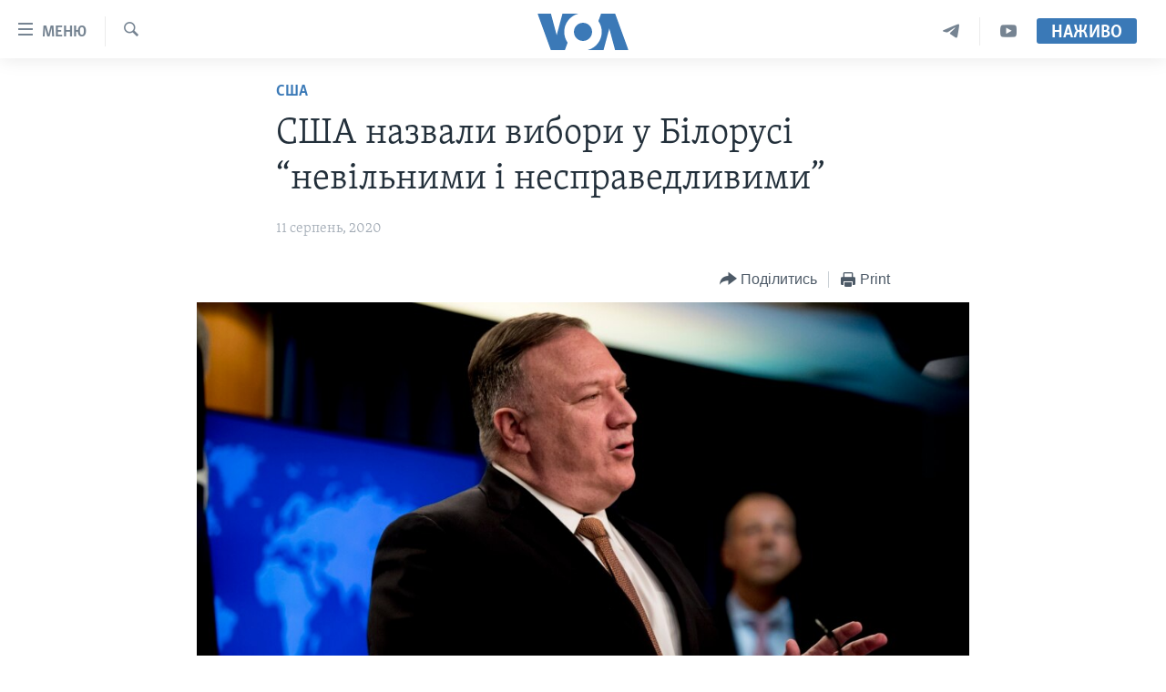

--- FILE ---
content_type: text/html; charset=utf-8
request_url: https://www.holosameryky.com/a/sha-nazvaly-vybory-u-bilorusi-nechesnymy/5538110.html
body_size: 15329
content:

<!DOCTYPE html>
<html lang="uk" dir="ltr" class="no-js">
<head>
<link href="/Content/responsive/VOA/uk-UA/VOA-uk-UA.css?&amp;av=0.0.0.0&amp;cb=309" rel="stylesheet"/>
<script src="https://tags.holosameryky.com/voa-pangea/prod/utag.sync.js"></script> <script type='text/javascript' src='https://www.youtube.com/iframe_api' async></script>
<script type="text/javascript">
//a general 'js' detection, must be on top level in <head>, due to CSS performance
document.documentElement.className = "js";
var cacheBuster = "309";
var appBaseUrl = "/";
var imgEnhancerBreakpoints = [0, 144, 256, 408, 650, 1023, 1597];
var isLoggingEnabled = false;
var isPreviewPage = false;
var isLivePreviewPage = false;
if (!isPreviewPage) {
window.RFE = window.RFE || {};
window.RFE.cacheEnabledByParam = window.location.href.indexOf('nocache=1') === -1;
const url = new URL(window.location.href);
const params = new URLSearchParams(url.search);
// Remove the 'nocache' parameter
params.delete('nocache');
// Update the URL without the 'nocache' parameter
url.search = params.toString();
window.history.replaceState(null, '', url.toString());
} else {
window.addEventListener('load', function() {
const links = window.document.links;
for (let i = 0; i < links.length; i++) {
links[i].href = '#';
links[i].target = '_self';
}
})
}
// Iframe & Embed detection
var embedProperties = {};
try {
// Reliable way to check if we are in an iframe.
var isIframe = window.self !== window.top;
embedProperties.is_iframe = isIframe;
if (!isIframe) {
embedProperties.embed_context = "main";
} else {
// We are in an iframe. Let's try to access the parent.
// This access will only fail with strict cross-origin (without document.domain).
var parentLocation = window.top.location;
// The access succeeded. Now we explicitly compare the hostname.
if (window.location.hostname === parentLocation.hostname) {
embedProperties.embed_context = "embed_self";
} else {
// Hostname is different (e.g. different subdomain with document.domain)
embedProperties.embed_context = "embed_cross";
}
// Since the access works, we can safely get the details.
embedProperties.url_parent = parentLocation.href;
embedProperties.title_parent = window.top.document.title;
}
} catch (err) {
// We are in an iframe, and an error occurred, probably due to cross-origin restrictions.
embedProperties.is_iframe = true;
embedProperties.embed_context = "embed_cross";
// We cannot access the properties of window.top.
// `document.referrer` can sometimes provide the URL of the parent page.
// It is not 100% reliable, but it is the best we can do in this situation.
embedProperties.url_parent = document.referrer || null;
embedProperties.title_parent = null; // We can't get to the title in a cross-origin scenario.
}
var pwaEnabled = false;
var swCacheDisabled;
</script>
<meta charset="utf-8" />
<title>США назвали вибори у Білорусі “невільними і несправедливими”&#160;</title>
<meta name="description" content="Стурбованість президентськими виборами у Білорусі висловили Адміністрація президента США, Державний Департамент США та голова Комітету Сенату з міжнародних відносин.&#160;
Білий Дім&#160;
&quot;Ми спостерігаємо за ситуацією і глибоко стурбовані президентськими виборами у Білорусі”, - заявила у понеділок,..." />
<meta name="keywords" content="Актуально, Офіційна позиція уряду США, США, Білорусь, помпео лукашенко, вибори у Білорусі, США Білорусь, Пеомпео Білорусь, вибори невільні Білорусь, США Лукашенко, Сенат Білорусь" />
<meta name="viewport" content="width=device-width, initial-scale=1.0" />
<meta http-equiv="X-UA-Compatible" content="IE=edge" />
<meta name="robots" content="max-image-preview:large"><meta property="fb:pages" content="127622183939174" />
<meta name="msvalidate.01" content="3286EE554B6F672A6F2E608C02343C0E" />
<meta name="yandex-verification" content="625440aa96ccf0ee" />
<link href="https://www.holosameryky.com/a/sha-nazvaly-vybory-u-bilorusi-nechesnymy/5538110.html" rel="canonical" />
<meta name="apple-mobile-web-app-title" content="Голос Америки" />
<meta name="apple-mobile-web-app-status-bar-style" content="black" />
<meta name="apple-itunes-app" content="app-id=632618796, app-argument=//5538110.ltr" />
<meta content="США назвали вибори у Білорусі “невільними і несправедливими” " property="og:title" />
<meta content="Стурбованість президентськими виборами у Білорусі висловили Адміністрація президента США, Державний Департамент США та голова Комітету Сенату з міжнародних відносин.
Білий Дім
&quot;Ми спостерігаємо за ситуацією і глибоко стурбовані президентськими виборами у Білорусі”, - заявила у понеділок,..." property="og:description" />
<meta content="article" property="og:type" />
<meta content="https://www.holosameryky.com/a/sha-nazvaly-vybory-u-bilorusi-nechesnymy/5538110.html" property="og:url" />
<meta content="Голос Америки Українською" property="og:site_name" />
<meta content="https://www.facebook.com/holosameryky/" property="article:publisher" />
<meta content="https://gdb.voanews.com/03885d23-72d4-467a-8944-ae5f10b5ba38_cx0_cy1_cw0_w1200_h630.jpg" property="og:image" />
<meta content="1200" property="og:image:width" />
<meta content="630" property="og:image:height" />
<meta content="227044984370662" property="fb:app_id" />
<meta content="summary_large_image" name="twitter:card" />
<meta content="@chastime" name="twitter:site" />
<meta content="https://gdb.voanews.com/03885d23-72d4-467a-8944-ae5f10b5ba38_cx0_cy1_cw0_w1200_h630.jpg" name="twitter:image" />
<meta content="США назвали вибори у Білорусі “невільними і несправедливими” " name="twitter:title" />
<meta content="Стурбованість президентськими виборами у Білорусі висловили Адміністрація президента США, Державний Департамент США та голова Комітету Сенату з міжнародних відносин.
Білий Дім
&quot;Ми спостерігаємо за ситуацією і глибоко стурбовані президентськими виборами у Білорусі”, - заявила у понеділок,..." name="twitter:description" />
<link rel="amphtml" href="https://www.holosameryky.com/amp/sha-nazvaly-vybory-u-bilorusi-nechesnymy/5538110.html" />
<script type="application/ld+json">{"articleSection":"США","isAccessibleForFree":true,"headline":"США назвали вибори у Білорусі “невільними і несправедливими” ","inLanguage":"uk-UA","keywords":"Актуально, Офіційна позиція уряду США, США, Білорусь, помпео лукашенко, вибори у Білорусі, США Білорусь, Пеомпео Білорусь, вибори невільні Білорусь, США Лукашенко, Сенат Білорусь","author":{"@type":"Person","name":"Подкасти"},"datePublished":"2020-08-10 21:31:12Z","dateModified":"2020-08-11 15:25:12Z","publisher":{"logo":{"width":512,"height":220,"@type":"ImageObject","url":"https://www.holosameryky.com/Content/responsive/VOA/uk-UA/img/logo.png"},"@type":"NewsMediaOrganization","url":"https://www.holosameryky.com","sameAs":["https://www.facebook.com/holosameryky/","https://twitter.com/holosameryky","https://www.youtube.com/user/holosameryky","https://www.instagram.com/holosameryky/","https://t.me/holosameryky"],"name":"Голос Америки Українською","alternateName":"Голос Америки Українською"},"@context":"https://schema.org","@type":"NewsArticle","mainEntityOfPage":"https://www.holosameryky.com/a/sha-nazvaly-vybory-u-bilorusi-nechesnymy/5538110.html","url":"https://www.holosameryky.com/a/sha-nazvaly-vybory-u-bilorusi-nechesnymy/5538110.html","description":"Стурбованість президентськими виборами у Білорусі висловили Адміністрація президента США, Державний Департамент США та голова Комітету Сенату з міжнародних відносин. \r\n Білий Дім \r\n \u0022Ми спостерігаємо за ситуацією і глибоко стурбовані президентськими виборами у Білорусі”, - заявила у понеділок,...","image":{"width":1080,"height":608,"@type":"ImageObject","url":"https://gdb.voanews.com/03885d23-72d4-467a-8944-ae5f10b5ba38_cx0_cy1_cw0_w1080_h608.jpg"},"name":"США назвали вибори у Білорусі “невільними і несправедливими” "}</script>
<script src="/Scripts/responsive/infographics.b?v=dVbZ-Cza7s4UoO3BqYSZdbxQZVF4BOLP5EfYDs4kqEo1&amp;av=0.0.0.0&amp;cb=309"></script>
<script src="/Scripts/responsive/loader.b?v=C-JLefdHQ4ECvt5x4bMsJCTq2VRkcN8JUkP-IB-DzAI1&amp;av=0.0.0.0&amp;cb=309"></script>
<link rel="icon" type="image/svg+xml" href="/Content/responsive/VOA/img/webApp/favicon.svg" />
<link rel="alternate icon" href="/Content/responsive/VOA/img/webApp/favicon.ico" />
<link rel="apple-touch-icon" sizes="152x152" href="/Content/responsive/VOA/img/webApp/ico-152x152.png" />
<link rel="apple-touch-icon" sizes="144x144" href="/Content/responsive/VOA/img/webApp/ico-144x144.png" />
<link rel="apple-touch-icon" sizes="114x114" href="/Content/responsive/VOA/img/webApp/ico-114x114.png" />
<link rel="apple-touch-icon" sizes="72x72" href="/Content/responsive/VOA/img/webApp/ico-72x72.png" />
<link rel="apple-touch-icon-precomposed" href="/Content/responsive/VOA/img/webApp/ico-57x57.png" />
<link rel="icon" sizes="192x192" href="/Content/responsive/VOA/img/webApp/ico-192x192.png" />
<link rel="icon" sizes="128x128" href="/Content/responsive/VOA/img/webApp/ico-128x128.png" />
<meta name="msapplication-TileColor" content="#ffffff" />
<meta name="msapplication-TileImage" content="/Content/responsive/VOA/img/webApp/ico-144x144.png" />
<link rel="alternate" type="application/rss+xml" title="VOA - Top Stories [RSS]" href="/api/" />
<link rel="sitemap" type="application/rss+xml" href="/sitemap.xml" />
<script type="text/javascript">
var analyticsData = Object.assign(embedProperties, {url:"https://www.holosameryky.com/a/sha-nazvaly-vybory-u-bilorusi-nechesnymy/5538110.html",property_id:"489",article_uid:"5538110",page_title:"США назвали вибори у Білорусі “невільними і несправедливими” ",page_type:"article",content_type:"article",subcontent_type:"article",last_modified:"2020-08-11 15:25:12Z",pub_datetime:"2020-08-10 21:31:12Z",section:"сша",english_section:"ssha",byline:"",categories:"aktualno,editorials,ssha,bilorus",tags:"помпео лукашенко;вибори у білорусі;сша білорусь;пеомпео білорусь;вибори невільні білорусь;сша лукашенко;сенат білорусь",domain:"www.holosameryky.com",language:"Ukrainian",language_service:"VOA Ukrainian",platform:"web",copied:"no",copied_article:"",copied_title:"",runs_js:"Yes",cms_release:"8.45.0.0.309",enviro_type:"prod",slug:"sha-nazvaly-vybory-u-bilorusi-nechesnymy",entity:"VOA",short_language_service:"UKR",platform_short:"W",page_name:"США назвали вибори у Білорусі “невільними і несправедливими” "});
// Push Analytics data as GTM message (without "event" attribute and before GTM initialization)
window.dataLayer = window.dataLayer || [];
window.dataLayer.push(analyticsData);
</script>
<script type="text/javascript" data-cookiecategory="analytics">
var gtmEventObject = {event: 'page_meta_ready'};window.dataLayer = window.dataLayer || [];window.dataLayer.push(gtmEventObject);
var renderGtm = "true";
if (renderGtm === "true") {
(function(w,d,s,l,i){w[l]=w[l]||[];w[l].push({'gtm.start':new Date().getTime(),event:'gtm.js'});var f=d.getElementsByTagName(s)[0],j=d.createElement(s),dl=l!='dataLayer'?'&l='+l:'';j.async=true;j.src='//www.googletagmanager.com/gtm.js?id='+i+dl;f.parentNode.insertBefore(j,f);})(window,document,'script','dataLayer','GTM-N8MP7P');
}
</script>
</head>
<body class=" nav-no-loaded cc_theme pg-article pg-article--single-column print-lay-article use-sticky-share nojs-images ">
<noscript><iframe src="https://www.googletagmanager.com/ns.html?id=GTM-N8MP7P" height="0" width="0" style="display:none;visibility:hidden"></iframe></noscript> <script type="text/javascript" data-cookiecategory="analytics">
var gtmEventObject = {event: 'page_meta_ready'};window.dataLayer = window.dataLayer || [];window.dataLayer.push(gtmEventObject);
var renderGtm = "true";
if (renderGtm === "true") {
(function(w,d,s,l,i){w[l]=w[l]||[];w[l].push({'gtm.start':new Date().getTime(),event:'gtm.js'});var f=d.getElementsByTagName(s)[0],j=d.createElement(s),dl=l!='dataLayer'?'&l='+l:'';j.async=true;j.src='//www.googletagmanager.com/gtm.js?id='+i+dl;f.parentNode.insertBefore(j,f);})(window,document,'script','dataLayer','GTM-N8MP7P');
}
</script>
<!--Analytics tag js version start-->
<script type="text/javascript" data-cookiecategory="analytics">
var utag_data = Object.assign({}, analyticsData, {pub_year:"2020",pub_month:"08",pub_day:"10",pub_hour:"21",pub_weekday:"Monday"});
if(typeof(TealiumTagFrom)==='function' && typeof(TealiumTagSearchKeyword)==='function') {
var utag_from=TealiumTagFrom();var utag_searchKeyword=TealiumTagSearchKeyword();
if(utag_searchKeyword!=null && utag_searchKeyword!=='' && utag_data["search_keyword"]==null) utag_data["search_keyword"]=utag_searchKeyword;if(utag_from!=null && utag_from!=='') utag_data["from"]=TealiumTagFrom();}
if(window.top!== window.self&&utag_data.page_type==="snippet"){utag_data.page_type = 'iframe';}
try{if(window.top!==window.self&&window.self.location.hostname===window.top.location.hostname){utag_data.platform = 'self-embed';utag_data.platform_short = 'se';}}catch(e){if(window.top!==window.self&&window.self.location.search.includes("platformType=self-embed")){utag_data.platform = 'cross-promo';utag_data.platform_short = 'cp';}}
(function(a,b,c,d){ a="https://tags.holosameryky.com/voa-pangea/prod/utag.js"; b=document;c="script";d=b.createElement(c);d.src=a;d.type="text/java"+c;d.async=true; a=b.getElementsByTagName(c)[0];a.parentNode.insertBefore(d,a); })();
</script>
<!--Analytics tag js version end-->
<!-- Analytics tag management NoScript -->
<noscript>
<img style="position: absolute; border: none;" src="https://ssc.holosameryky.com/b/ss/bbgprod,bbgentityvoa/1/G.4--NS/518802041?pageName=voa%3aukr%3aw%3aarticle%3a%d0%a1%d0%a8%d0%90%20%d0%bd%d0%b0%d0%b7%d0%b2%d0%b0%d0%bb%d0%b8%20%d0%b2%d0%b8%d0%b1%d0%be%d1%80%d0%b8%20%d1%83%20%d0%91%d1%96%d0%bb%d0%be%d1%80%d1%83%d1%81%d1%96%20%e2%80%9c%d0%bd%d0%b5%d0%b2%d1%96%d0%bb%d1%8c%d0%bd%d0%b8%d0%bc%d0%b8%20%d1%96%20%d0%bd%d0%b5%d1%81%d0%bf%d1%80%d0%b0%d0%b2%d0%b5%d0%b4%d0%bb%d0%b8%d0%b2%d0%b8%d0%bc%d0%b8%e2%80%9d%c2%a0&amp;c6=%d0%a1%d0%a8%d0%90%20%d0%bd%d0%b0%d0%b7%d0%b2%d0%b0%d0%bb%d0%b8%20%d0%b2%d0%b8%d0%b1%d0%be%d1%80%d0%b8%20%d1%83%20%d0%91%d1%96%d0%bb%d0%be%d1%80%d1%83%d1%81%d1%96%20%e2%80%9c%d0%bd%d0%b5%d0%b2%d1%96%d0%bb%d1%8c%d0%bd%d0%b8%d0%bc%d0%b8%20%d1%96%20%d0%bd%d0%b5%d1%81%d0%bf%d1%80%d0%b0%d0%b2%d0%b5%d0%b4%d0%bb%d0%b8%d0%b2%d0%b8%d0%bc%d0%b8%e2%80%9d%c2%a0&amp;v36=8.45.0.0.309&amp;v6=D=c6&amp;g=https%3a%2f%2fwww.holosameryky.com%2fa%2fsha-nazvaly-vybory-u-bilorusi-nechesnymy%2f5538110.html&amp;c1=D=g&amp;v1=D=g&amp;events=event1,event52&amp;c16=voa%20ukrainian&amp;v16=D=c16&amp;c5=ssha&amp;v5=D=c5&amp;ch=%d0%a1%d0%a8%d0%90&amp;c15=ukrainian&amp;v15=D=c15&amp;c4=article&amp;v4=D=c4&amp;c14=5538110&amp;v14=D=c14&amp;v20=no&amp;c17=web&amp;v17=D=c17&amp;mcorgid=518abc7455e462b97f000101%40adobeorg&amp;server=www.holosameryky.com&amp;pageType=D=c4&amp;ns=bbg&amp;v29=D=server&amp;v25=voa&amp;v30=489&amp;v105=D=User-Agent " alt="analytics" width="1" height="1" /></noscript>
<!-- End of Analytics tag management NoScript -->
<!--*** Accessibility links - For ScreenReaders only ***-->
<section>
<div class="sr-only">
<h2>Спеціальні потреби</h2>
<ul>
<li><a href="#content" data-disable-smooth-scroll="1">Перейти до матеріалу</a></li>
<li><a href="#navigation" data-disable-smooth-scroll="1">Перейти до меню сторінки</a></li>
<li><a href="#txtHeaderSearch" data-disable-smooth-scroll="1">Перейти до Пошуку</a></li>
</ul>
</div>
</section>
<div dir="ltr">
<div id="page">
<aside>
<div class="c-lightbox overlay-modal">
<div class="c-lightbox__intro">
<h2 class="c-lightbox__intro-title"></h2>
<button class="btn btn--rounded c-lightbox__btn c-lightbox__intro-next" title="Наступний">
<span class="ico ico--rounded ico-chevron-forward"></span>
<span class="sr-only">Наступний</span>
</button>
</div>
<div class="c-lightbox__nav">
<button class="btn btn--rounded c-lightbox__btn c-lightbox__btn--close" title="Закрити">
<span class="ico ico--rounded ico-close"></span>
<span class="sr-only">Закрити</span>
</button>
<button class="btn btn--rounded c-lightbox__btn c-lightbox__btn--prev" title="Попередній">
<span class="ico ico--rounded ico-chevron-backward"></span>
<span class="sr-only">Попередній</span>
</button>
<button class="btn btn--rounded c-lightbox__btn c-lightbox__btn--next" title="Наступний">
<span class="ico ico--rounded ico-chevron-forward"></span>
<span class="sr-only">Наступний</span>
</button>
</div>
<div class="c-lightbox__content-wrap">
<figure class="c-lightbox__content">
<span class="c-spinner c-spinner--lightbox">
<img src="/Content/responsive/img/player-spinner.png"
alt="please wait"
title="please wait" />
</span>
<div class="c-lightbox__img">
<div class="thumb">
<img src="" alt="" />
</div>
</div>
<figcaption>
<div class="c-lightbox__info c-lightbox__info--foot">
<span class="c-lightbox__counter"></span>
<span class="caption c-lightbox__caption"></span>
</div>
</figcaption>
</figure>
</div>
<div class="hidden">
<div class="content-advisory__box content-advisory__box--lightbox">
<span class="content-advisory__box-text">This image contains sensitive content which some people may find offensive or disturbing.</span>
<button class="btn btn--transparent content-advisory__box-btn m-t-md" value="text" type="button">
<span class="btn__text">
Click to reveal
</span>
</button>
</div>
</div>
</div>
<div class="print-dialogue">
<div class="container">
<h3 class="print-dialogue__title section-head">Print Options:</h3>
<div class="print-dialogue__opts">
<ul class="print-dialogue__opt-group">
<li class="form__group form__group--checkbox">
<input class="form__check " id="checkboxImages" name="checkboxImages" type="checkbox" checked="checked" />
<label for="checkboxImages" class="form__label m-t-md">Images</label>
</li>
<li class="form__group form__group--checkbox">
<input class="form__check " id="checkboxMultimedia" name="checkboxMultimedia" type="checkbox" checked="checked" />
<label for="checkboxMultimedia" class="form__label m-t-md">Multimedia</label>
</li>
</ul>
<ul class="print-dialogue__opt-group">
<li class="form__group form__group--checkbox">
<input class="form__check " id="checkboxEmbedded" name="checkboxEmbedded" type="checkbox" checked="checked" />
<label for="checkboxEmbedded" class="form__label m-t-md">Embedded Content</label>
</li>
<li class="hidden">
<input class="form__check " id="checkboxComments" name="checkboxComments" type="checkbox" />
<label for="checkboxComments" class="form__label m-t-md">Comments</label>
</li>
</ul>
</div>
<div class="print-dialogue__buttons">
<button class="btn btn--secondary close-button" type="button" title="Скасувати">
<span class="btn__text ">Скасувати</span>
</button>
<button class="btn btn-cust-print m-l-sm" type="button" title="Print">
<span class="btn__text ">Print</span>
</button>
</div>
</div>
</div>
<div class="ctc-message pos-fix">
<div class="ctc-message__inner">Link has been copied to clipboard</div>
</div>
</aside>
<div class="hdr-20 hdr-20--big">
<div class="hdr-20__inner">
<div class="hdr-20__max pos-rel">
<div class="hdr-20__side hdr-20__side--primary d-flex">
<label data-for="main-menu-ctrl" data-switcher-trigger="true" data-switch-target="main-menu-ctrl" class="burger hdr-trigger pos-rel trans-trigger" data-trans-evt="click" data-trans-id="menu">
<span class="ico ico-close hdr-trigger__ico hdr-trigger__ico--close burger__ico burger__ico--close"></span>
<span class="ico ico-menu hdr-trigger__ico hdr-trigger__ico--open burger__ico burger__ico--open"></span>
<span class="burger__label">Меню</span>
</label>
<div class="menu-pnl pos-fix trans-target" data-switch-target="main-menu-ctrl" data-trans-id="menu">
<div class="menu-pnl__inner">
<nav class="main-nav menu-pnl__item menu-pnl__item--first">
<ul class="main-nav__list accordeon" data-analytics-tales="false" data-promo-name="link" data-location-name="nav,secnav">
<li class="main-nav__item">
<a class="main-nav__item-name main-nav__item-name--link" href="https://www.holosameryky.com" title="Головна" >Головна</a>
</li>
<li class="main-nav__item accordeon__item" data-switch-target="menu-item-1296">
<label class="main-nav__item-name main-nav__item-name--label accordeon__control-label" data-switcher-trigger="true" data-for="menu-item-1296">
Актуально
<span class="ico ico-chevron-down main-nav__chev"></span>
</label>
<div class="main-nav__sub-list">
<a class="main-nav__item-name main-nav__item-name--link main-nav__item-name--sub" href="/p/7698.html" title="Світ" data-item-name="svit" >Світ</a>
<a class="main-nav__item-name main-nav__item-name--link main-nav__item-name--sub" href="/ssha" title="США" data-item-name="ssha" >США</a>
<a class="main-nav__item-name main-nav__item-name--link main-nav__item-name--sub" href="/ukrayina" title="Україна" data-item-name="ukrayina" >Україна</a>
<a class="main-nav__item-name main-nav__item-name--link main-nav__item-name--sub" href="/z/6974" title="Війна - це особисте" data-item-name="viyna-tse-osobyste" >Війна - це особисте</a>
<a class="main-nav__item-name main-nav__item-name--link main-nav__item-name--sub" href="/ukrayintsi-u-sviti" title="Українці у світі" data-item-name="ukrayintsi-u-sviti" >Українці у світі</a>
<a class="main-nav__item-name main-nav__item-name--link main-nav__item-name--sub" href="/nauka-i-tehnolohii" title="Наука" data-item-name="nauka-tehnolohii" >Наука</a>
<a class="main-nav__item-name main-nav__item-name--link main-nav__item-name--sub" href="/zdorovya" title="Здоров&#39;я" data-item-name="zdorovya" >Здоров&#39;я</a>
<a class="main-nav__item-name main-nav__item-name--link main-nav__item-name--sub" href="/kultura" title="Культура" data-item-name="kultura" >Культура</a>
<a class="main-nav__item-name main-nav__item-name--link main-nav__item-name--sub" href="/suspilstvo" title="Суспільство" data-item-name="suspilstvo" >Суспільство</a>
<a class="main-nav__item-name main-nav__item-name--link main-nav__item-name--sub" href="/ekonomika" title="Економіка" data-item-name="ekonomika" >Економіка</a>
<a class="main-nav__item-name main-nav__item-name--link main-nav__item-name--sub" href="/p/7710.html" title="Історії успіху українців" data-item-name="istorii-ispikhu-ukrayintsiv" >Історії успіху українців</a>
</div>
</li>
<li class="main-nav__item">
<a class="main-nav__item-name main-nav__item-name--link" href="/analityka" title="Аналітика" data-item-name="analityka" >Аналітика</a>
</li>
<li class="main-nav__item">
<a class="main-nav__item-name main-nav__item-name--link" href="/polityka-v-ssha" title="Політика в США" data-item-name="polityka-v-ssha" >Політика в США</a>
</li>
<li class="main-nav__item">
<a class="main-nav__item-name main-nav__item-name--link" href="/administratsiya-prezydenta-trampa" title="Адміністрація президента Трампа: перші 100 днів" data-item-name="administratsiya prezydenta trampa" >Адміністрація президента Трампа: перші 100 днів</a>
</li>
<li class="main-nav__item">
<a class="main-nav__item-name main-nav__item-name--link" href="/ukrayintsi-u-sviti" title="Українці в Америці" data-item-name="ukrayintsi-u-sviti" >Українці в Америці</a>
</li>
<li class="main-nav__item">
<a class="main-nav__item-name main-nav__item-name--link" href="/ukrayina" title="УКРАЇНА" data-item-name="ukrayina" >УКРАЇНА</a>
</li>
<li class="main-nav__item">
<a class="main-nav__item-name main-nav__item-name--link" href="/intervyu" title="Інтерв&#39;ю" data-item-name="interview" >Інтерв&#39;ю</a>
</li>
<li class="main-nav__item">
<a class="main-nav__item-name main-nav__item-name--link" href="/borotba-z-dezinformatsiyeyu" title="БОРОТЬБА З ДЕЗІНФОРМАЦІЄЮ" data-item-name="borotba-z-dezinformatsiyeyu" >БОРОТЬБА З ДЕЗІНФОРМАЦІЄЮ</a>
</li>
<li class="main-nav__item">
<a class="main-nav__item-name main-nav__item-name--link" href="/z/1686" title="Відео" data-item-name="video" >Відео</a>
</li>
<li class="main-nav__item accordeon__item" data-switch-target="menu-item-1295">
<label class="main-nav__item-name main-nav__item-name--label accordeon__control-label" data-switcher-trigger="true" data-for="menu-item-1295">
Телепрограми
<span class="ico ico-chevron-down main-nav__chev"></span>
</label>
<div class="main-nav__sub-list">
<a class="main-nav__item-name main-nav__item-name--link main-nav__item-name--sub" href="/z/1684" title="Час-Time" data-item-name="chastime" >Час-Time</a>
<a class="main-nav__item-name main-nav__item-name--link main-nav__item-name--sub" href="/z/6960" title="Брифінг Голосу Америки" data-item-name="bryfing-holosu-ameryky" >Брифінг Голосу Америки</a>
<a class="main-nav__item-name main-nav__item-name--link main-nav__item-name--sub" href="/z/4124" title="Студія Вашингтон" data-item-name="studiya-vashyngton" >Студія Вашингтон</a>
<a class="main-nav__item-name main-nav__item-name--link main-nav__item-name--sub" href="/z/1685" title="Вікно в Америку" data-item-name="vikno-v-ameryku" >Вікно в Америку</a>
<a class="main-nav__item-name main-nav__item-name--link main-nav__item-name--sub" href="/z/4601" title="Прайм-Тайм" data-item-name="tv-programs-prime-time" >Прайм-Тайм</a>
<a class="main-nav__item-name main-nav__item-name--link main-nav__item-name--sub" href="/p/7067.html" title="Погляд з Вашингтона" data-item-name="election-ukraine" >Погляд з Вашингтона</a>
</div>
</li>
<li class="main-nav__item">
<a class="main-nav__item-name main-nav__item-name--link" href="/z/7795" title="English" data-item-name="English" >English</a>
</li>
</ul>
</nav>
<div class="menu-pnl__item">
<a href="https://learningenglish.voanews.com/" class="menu-pnl__item-link" alt="Learning English">Learning English</a>
</div>
<div class="menu-pnl__item menu-pnl__item--social">
<h5 class="menu-pnl__sub-head">Ми в соцмережах</h5>
<a href="https://www.facebook.com/holosameryky/" title="Слідкуйте за нами на Facebook" data-analytics-text="follow_on_facebook" class="btn btn--rounded btn--social-inverted menu-pnl__btn js-social-btn btn-facebook" target="_blank" rel="noopener">
<span class="ico ico-facebook-alt ico--rounded"></span>
</a>
<a href="https://twitter.com/holosameryky" title="Слідкуйте за нами у Twitter" data-analytics-text="follow_on_twitter" class="btn btn--rounded btn--social-inverted menu-pnl__btn js-social-btn btn-twitter" target="_blank" rel="noopener">
<span class="ico ico-twitter ico--rounded"></span>
</a>
<a href="https://www.youtube.com/user/holosameryky" title="Слідкуйте за нами на Youtube" data-analytics-text="follow_on_youtube" class="btn btn--rounded btn--social-inverted menu-pnl__btn js-social-btn btn-youtube" target="_blank" rel="noopener">
<span class="ico ico-youtube ico--rounded"></span>
</a>
<a href="https://www.instagram.com/holosameryky/" title="Підписуйтесь на наш Інстаграм" data-analytics-text="follow_on_instagram" class="btn btn--rounded btn--social-inverted menu-pnl__btn js-social-btn btn-instagram" target="_blank" rel="noopener">
<span class="ico ico-instagram ico--rounded"></span>
</a>
<a href="https://t.me/holosameryky" title="Підпишіться на наш Telegram" data-analytics-text="follow_on_telegram" class="btn btn--rounded btn--social-inverted menu-pnl__btn js-social-btn btn-telegram" target="_blank" rel="noopener">
<span class="ico ico-telegram ico--rounded"></span>
</a>
</div>
<div class="menu-pnl__item">
<a href="/navigation/allsites" class="menu-pnl__item-link">
<span class="ico ico-languages "></span>
Мови
</a>
</div>
</div>
</div>
<label data-for="top-search-ctrl" data-switcher-trigger="true" data-switch-target="top-search-ctrl" class="top-srch-trigger hdr-trigger">
<span class="ico ico-close hdr-trigger__ico hdr-trigger__ico--close top-srch-trigger__ico top-srch-trigger__ico--close"></span>
<span class="ico ico-search hdr-trigger__ico hdr-trigger__ico--open top-srch-trigger__ico top-srch-trigger__ico--open"></span>
</label>
<div class="srch-top srch-top--in-header" data-switch-target="top-search-ctrl">
<div class="container">
<form action="/s" class="srch-top__form srch-top__form--in-header" id="form-topSearchHeader" method="get" role="search"><label for="txtHeaderSearch" class="sr-only">Пошук</label>
<input type="text" id="txtHeaderSearch" name="k" placeholder="шукати текст ..." accesskey="s" value="" class="srch-top__input analyticstag-event" onkeydown="if (event.keyCode === 13) { FireAnalyticsTagEventOnSearch('search', $dom.get('#txtHeaderSearch')[0].value) }" />
<button title="Пошук" type="submit" class="btn btn--top-srch analyticstag-event" onclick="FireAnalyticsTagEventOnSearch('search', $dom.get('#txtHeaderSearch')[0].value) ">
<span class="ico ico-search"></span>
</button></form>
</div>
</div>
<a href="/" class="main-logo-link">
<img src="/Content/responsive/VOA/uk-UA/img/logo-compact.svg?cb=309" class="main-logo main-logo--comp" alt="site logo">
<img src="/Content/responsive/VOA/uk-UA/img/logo.svg?cb=309" class="main-logo main-logo--big" alt="site logo">
</a>
</div>
<div class="hdr-20__side hdr-20__side--secondary d-flex">
<a href="https://www.youtube.com/c/holosameryky" title="YouTube" class="hdr-20__secondary-item" data-item-name="custom1">
<span class="ico-custom ico-custom--1 hdr-20__secondary-icon"></span>
</a>
<a href="https://t.me/holosameryky" title="Telegram" class="hdr-20__secondary-item" data-item-name="custom2">
<span class="ico-custom ico-custom--2 hdr-20__secondary-icon"></span>
</a>
<a href="/s" title="Пошук" class="hdr-20__secondary-item hdr-20__secondary-item--search" data-item-name="search">
<span class="ico ico-search hdr-20__secondary-icon hdr-20__secondary-icon--search"></span>
</a>
<div class="hdr-20__secondary-item live-b-drop">
<div class="live-b-drop__off">
<a href="/live" class="live-b-drop__link" title="Наживо" data-item-name="live">
<span class="badge badge--live-btn badge--live-btn-off">
Наживо
</span>
</a>
</div>
<div class="live-b-drop__on hidden">
<label data-for="live-ctrl" data-switcher-trigger="true" data-switch-target="live-ctrl" class="live-b-drop__label pos-rel">
<span class="badge badge--live badge--live-btn">
Наживо
</span>
<span class="ico ico-close live-b-drop__label-ico live-b-drop__label-ico--close"></span>
</label>
<div class="live-b-drop__panel" id="targetLivePanelDiv" data-switch-target="live-ctrl"></div>
</div>
</div>
<div class="srch-bottom">
<form action="/s" class="srch-bottom__form d-flex" id="form-bottomSearch" method="get" role="search"><label for="txtSearch" class="sr-only">Пошук</label>
<input type="search" id="txtSearch" name="k" placeholder="шукати текст ..." accesskey="s" value="" class="srch-bottom__input analyticstag-event" onkeydown="if (event.keyCode === 13) { FireAnalyticsTagEventOnSearch('search', $dom.get('#txtSearch')[0].value) }" />
<button title="Пошук" type="submit" class="btn btn--bottom-srch analyticstag-event" onclick="FireAnalyticsTagEventOnSearch('search', $dom.get('#txtSearch')[0].value) ">
<span class="ico ico-search"></span>
</button></form>
</div>
</div>
<img src="/Content/responsive/VOA/uk-UA/img/logo-print.gif?cb=309" class="logo-print" loading="lazy" alt="site logo">
<img src="/Content/responsive/VOA/uk-UA/img/logo-print_color.png?cb=309" class="logo-print logo-print--color" loading="lazy" alt="site logo">
</div>
</div>
</div>
<script>
if (document.body.className.indexOf('pg-home') > -1) {
var nav2In = document.querySelector('.hdr-20__inner');
var nav2Sec = document.querySelector('.hdr-20__side--secondary');
var secStyle = window.getComputedStyle(nav2Sec);
if (nav2In && window.pageYOffset < 150 && secStyle['position'] !== 'fixed') {
nav2In.classList.add('hdr-20__inner--big')
}
}
</script>
<div class="c-hlights c-hlights--breaking c-hlights--no-item" data-hlight-display="mobile,desktop">
<div class="c-hlights__wrap container p-0">
<div class="c-hlights__nav">
<a role="button" href="#" title="Попередній">
<span class="ico ico-chevron-backward m-0"></span>
<span class="sr-only">Попередній</span>
</a>
<a role="button" href="#" title="Наступний">
<span class="ico ico-chevron-forward m-0"></span>
<span class="sr-only">Наступний</span>
</a>
</div>
<span class="c-hlights__label">
<span class="">Breaking News</span>
<span class="switcher-trigger">
<label data-for="more-less-1" data-switcher-trigger="true" class="switcher-trigger__label switcher-trigger__label--more p-b-0" title="Показати більше">
<span class="ico ico-chevron-down"></span>
</label>
<label data-for="more-less-1" data-switcher-trigger="true" class="switcher-trigger__label switcher-trigger__label--less p-b-0" title="Показати менше">
<span class="ico ico-chevron-up"></span>
</label>
</span>
</span>
<ul class="c-hlights__items switcher-target" data-switch-target="more-less-1">
</ul>
</div>
</div> <div id="content">
<main class="container">
<div class="hdr-container">
<div class="row">
<div class="col-xs-12 col-sm-12 col-md-10 col-md-offset-1">
<div class="row">
<div class="col-category col-xs-12 col-md-8 col-md-offset-2"> <div class="category js-category">
<a class="" href="/z/1682">США</a> </div>
</div><div class="col-title col-xs-12 col-md-8 col-md-offset-2"> <h1 class="title pg-title">
США назвали вибори у Білорусі “невільними і несправедливими”&#160;
</h1>
</div><div class="col-publishing-details col-xs-12 col-md-8 col-md-offset-2"> <div class="publishing-details ">
<div class="published">
<span class="date" >
<time pubdate="pubdate" datetime="2020-08-11T00:31:12+02:00">
11 серпень, 2020
</time>
</span>
</div>
</div>
</div><div class="col-xs-12 col-md-8 col-md-offset-2"> <div class="col-article-tools pos-rel article-share">
<div class="col-article-tools__end">
<div class="share--box">
<div class="sticky-share-container" style="display:none">
<div class="container">
<a href="https://www.holosameryky.com" id="logo-sticky-share">&nbsp;</a>
<div class="pg-title pg-title--sticky-share">
США назвали вибори у Білорусі “невільними і несправедливими”&#160;
</div>
<div class="sticked-nav-actions">
<!--This part is for sticky navigation display-->
<p class="buttons link-content-sharing p-0 ">
<button class="btn btn--link btn-content-sharing p-t-0 " id="btnContentSharing" value="text" role="Button" type="" title="Інші варіанти поділитись">
<span class="ico ico-share ico--l"></span>
<span class="btn__text ">
Поділитись
</span>
</button>
</p>
<aside class="content-sharing js-content-sharing js-content-sharing--apply-sticky content-sharing--sticky"
role="complementary"
data-share-url="https://www.holosameryky.com/a/sha-nazvaly-vybory-u-bilorusi-nechesnymy/5538110.html" data-share-title="США назвали вибори у Білорусі “невільними і несправедливими”&#160;" data-share-text="">
<div class="content-sharing__popover">
<h6 class="content-sharing__title">Поділитись</h6>
<button href="#close" id="btnCloseSharing" class="btn btn--text-like content-sharing__close-btn">
<span class="ico ico-close ico--l"></span>
</button>
<ul class="content-sharing__list">
<li class="content-sharing__item">
<div class="ctc ">
<input type="text" class="ctc__input" readonly="readonly">
<a href="" js-href="https://www.holosameryky.com/a/sha-nazvaly-vybory-u-bilorusi-nechesnymy/5538110.html" class="content-sharing__link ctc__button">
<span class="ico ico-copy-link ico--rounded ico--s"></span>
<span class="content-sharing__link-text">Copy link</span>
</a>
</div>
</li>
<li class="content-sharing__item">
<a href="https://facebook.com/sharer.php?u=https%3a%2f%2fwww.holosameryky.com%2fa%2fsha-nazvaly-vybory-u-bilorusi-nechesnymy%2f5538110.html"
data-analytics-text="share_on_facebook"
title="Facebook" target="_blank"
class="content-sharing__link js-social-btn">
<span class="ico ico-facebook ico--rounded ico--s"></span>
<span class="content-sharing__link-text">Facebook</span>
</a>
</li>
<li class="content-sharing__item">
<a href="https://twitter.com/share?url=https%3a%2f%2fwww.holosameryky.com%2fa%2fsha-nazvaly-vybory-u-bilorusi-nechesnymy%2f5538110.html&amp;text=%d0%a1%d0%a8%d0%90+%d0%bd%d0%b0%d0%b7%d0%b2%d0%b0%d0%bb%d0%b8+%d0%b2%d0%b8%d0%b1%d0%be%d1%80%d0%b8+%d1%83+%d0%91%d1%96%d0%bb%d0%be%d1%80%d1%83%d1%81%d1%96+%e2%80%9c%d0%bd%d0%b5%d0%b2%d1%96%d0%bb%d1%8c%d0%bd%d0%b8%d0%bc%d0%b8+%d1%96+%d0%bd%d0%b5%d1%81%d0%bf%d1%80%d0%b0%d0%b2%d0%b5%d0%b4%d0%bb%d0%b8%d0%b2%d0%b8%d0%bc%d0%b8%e2%80%9d%c2%a0"
data-analytics-text="share_on_twitter"
title="Twitter" target="_blank"
class="content-sharing__link js-social-btn">
<span class="ico ico-twitter ico--rounded ico--s"></span>
<span class="content-sharing__link-text">Twitter</span>
</a>
</li>
<li class="content-sharing__item">
<a href="https://telegram.me/share/url?url=https%3a%2f%2fwww.holosameryky.com%2fa%2fsha-nazvaly-vybory-u-bilorusi-nechesnymy%2f5538110.html"
data-analytics-text="share_on_telegram"
title="Telegram" target="_blank"
class="content-sharing__link js-social-btn">
<span class="ico ico-telegram ico--rounded ico--s"></span>
<span class="content-sharing__link-text">Telegram</span>
</a>
</li>
<li class="content-sharing__item visible-xs-inline-block visible-sm-inline-block">
<a href="viber://forward?text=https%3a%2f%2fwww.holosameryky.com%2fa%2fsha-nazvaly-vybory-u-bilorusi-nechesnymy%2f5538110.html"
data-analytics-text="share_on_viber"
title="Viber" target="_blank"
class="content-sharing__link js-social-btn">
<span class="ico ico-viber ico--rounded ico--s"></span>
<span class="content-sharing__link-text">Viber</span>
</a>
</li>
<li class="content-sharing__item">
<a href="mailto:?body=https%3a%2f%2fwww.holosameryky.com%2fa%2fsha-nazvaly-vybory-u-bilorusi-nechesnymy%2f5538110.html&amp;subject=США назвали вибори у Білорусі “невільними і несправедливими”&#160;"
title="Email"
class="content-sharing__link ">
<span class="ico ico-email ico--rounded ico--s"></span>
<span class="content-sharing__link-text">Email</span>
</a>
</li>
</ul>
</div>
</aside>
</div>
</div>
</div>
<div class="links">
<p class="buttons link-content-sharing p-0 ">
<button class="btn btn--link btn-content-sharing p-t-0 " id="btnContentSharing" value="text" role="Button" type="" title="Інші варіанти поділитись">
<span class="ico ico-share ico--l"></span>
<span class="btn__text ">
Поділитись
</span>
</button>
</p>
<aside class="content-sharing js-content-sharing " role="complementary"
data-share-url="https://www.holosameryky.com/a/sha-nazvaly-vybory-u-bilorusi-nechesnymy/5538110.html" data-share-title="США назвали вибори у Білорусі “невільними і несправедливими”&#160;" data-share-text="">
<div class="content-sharing__popover">
<h6 class="content-sharing__title">Поділитись</h6>
<button href="#close" id="btnCloseSharing" class="btn btn--text-like content-sharing__close-btn">
<span class="ico ico-close ico--l"></span>
</button>
<ul class="content-sharing__list">
<li class="content-sharing__item">
<div class="ctc ">
<input type="text" class="ctc__input" readonly="readonly">
<a href="" js-href="https://www.holosameryky.com/a/sha-nazvaly-vybory-u-bilorusi-nechesnymy/5538110.html" class="content-sharing__link ctc__button">
<span class="ico ico-copy-link ico--rounded ico--l"></span>
<span class="content-sharing__link-text">Copy link</span>
</a>
</div>
</li>
<li class="content-sharing__item">
<a href="https://facebook.com/sharer.php?u=https%3a%2f%2fwww.holosameryky.com%2fa%2fsha-nazvaly-vybory-u-bilorusi-nechesnymy%2f5538110.html"
data-analytics-text="share_on_facebook"
title="Facebook" target="_blank"
class="content-sharing__link js-social-btn">
<span class="ico ico-facebook ico--rounded ico--l"></span>
<span class="content-sharing__link-text">Facebook</span>
</a>
</li>
<li class="content-sharing__item">
<a href="https://twitter.com/share?url=https%3a%2f%2fwww.holosameryky.com%2fa%2fsha-nazvaly-vybory-u-bilorusi-nechesnymy%2f5538110.html&amp;text=%d0%a1%d0%a8%d0%90+%d0%bd%d0%b0%d0%b7%d0%b2%d0%b0%d0%bb%d0%b8+%d0%b2%d0%b8%d0%b1%d0%be%d1%80%d0%b8+%d1%83+%d0%91%d1%96%d0%bb%d0%be%d1%80%d1%83%d1%81%d1%96+%e2%80%9c%d0%bd%d0%b5%d0%b2%d1%96%d0%bb%d1%8c%d0%bd%d0%b8%d0%bc%d0%b8+%d1%96+%d0%bd%d0%b5%d1%81%d0%bf%d1%80%d0%b0%d0%b2%d0%b5%d0%b4%d0%bb%d0%b8%d0%b2%d0%b8%d0%bc%d0%b8%e2%80%9d%c2%a0"
data-analytics-text="share_on_twitter"
title="Twitter" target="_blank"
class="content-sharing__link js-social-btn">
<span class="ico ico-twitter ico--rounded ico--l"></span>
<span class="content-sharing__link-text">Twitter</span>
</a>
</li>
<li class="content-sharing__item">
<a href="https://telegram.me/share/url?url=https%3a%2f%2fwww.holosameryky.com%2fa%2fsha-nazvaly-vybory-u-bilorusi-nechesnymy%2f5538110.html"
data-analytics-text="share_on_telegram"
title="Telegram" target="_blank"
class="content-sharing__link js-social-btn">
<span class="ico ico-telegram ico--rounded ico--l"></span>
<span class="content-sharing__link-text">Telegram</span>
</a>
</li>
<li class="content-sharing__item visible-xs-inline-block visible-sm-inline-block">
<a href="viber://forward?text=https%3a%2f%2fwww.holosameryky.com%2fa%2fsha-nazvaly-vybory-u-bilorusi-nechesnymy%2f5538110.html"
data-analytics-text="share_on_viber"
title="Viber" target="_blank"
class="content-sharing__link js-social-btn">
<span class="ico ico-viber ico--rounded ico--l"></span>
<span class="content-sharing__link-text">Viber</span>
</a>
</li>
<li class="content-sharing__item">
<a href="mailto:?body=https%3a%2f%2fwww.holosameryky.com%2fa%2fsha-nazvaly-vybory-u-bilorusi-nechesnymy%2f5538110.html&amp;subject=США назвали вибори у Білорусі “невільними і несправедливими”&#160;"
title="Email"
class="content-sharing__link ">
<span class="ico ico-email ico--rounded ico--l"></span>
<span class="content-sharing__link-text">Email</span>
</a>
</li>
</ul>
</div>
</aside>
<p class="link-print hidden-xs buttons p-0">
<button class="btn btn--link btn-print p-t-0" onclick="if (typeof FireAnalyticsTagEvent === 'function') {FireAnalyticsTagEvent({ on_page_event: 'print_story' });}return false" title="(CTRL+P)">
<span class="ico ico-print"></span>
<span class="btn__text">Print</span>
</button>
</p>
</div>
</div>
</div>
</div>
</div><div class="col-multimedia col-xs-12 col-md-10 col-md-offset-1"> <div class="cover-media">
<figure class="media-image js-media-expand">
<div class="img-wrap">
<div class="thumb thumb16_9">
<img src="https://gdb.voanews.com/03885d23-72d4-467a-8944-ae5f10b5ba38_cx0_cy1_cw0_w250_r1_s.jpg" alt="Державний секретар США Майк Помпео " />
</div>
</div>
<figcaption>
<span class="caption">Державний секретар США Майк Помпео </span>
</figcaption>
</figure>
</div>
</div>
</div>
</div>
</div>
</div>
<div class="body-container">
<div class="row">
<div class="col-xs-12 col-sm-12 col-md-10 col-md-offset-1">
<div class="row">
<div class="col-xs-12 col-sm-12 col-md-8 col-lg-8 col-md-offset-2">
<div id="article-content" class="content-floated-wrap fb-quotable">
<div class="wsw">
<p>Стурбованість президентськими виборами у Білорусі висловили Адміністрація президента США, Державний Департамент США та голова Комітету Сенату з міжнародних відносин. </p>
<p><strong>Білий Дім </strong></p>
<p>&quot;Ми спостерігаємо за ситуацією і глибоко стурбовані президентськими виборами у Білорусі”, - заявила у понеділок, 10 серпня, прес-секретар Білого дому Кейлі Макенані. </p>
<p>“Суворі обмеження доступу кандидатів до виборів, заборона незалежних місцевих спостерігачів на виборчих дільницях, залякування опозиційних кандидатів, затримання мирних протестувальників та журналістів затьмарили цей процес. Ми закликаємо уряд Білорусі поважати право на мирні зібрання і утриматись від використання сили” - додала прес-секретар президента США. </p>
<p><strong>Державний департамент США </strong></p>
<p>Державний департамент США, у свою чергу, оприлюднив заяву Держсекретаря Майка Помпео, де президентські вибори у Білорусі названі “невільними і несправедливими”. </p>
<p>“Сполучені Штати глибоко стурбовані тим, як 9 серпня були проведені вибори у Білорусі, які були невільні і несправедливі. Ми жалкуємо, що спостерігачі ОБСЄ не отримали вчасно запрошення для моніторингу процесу голосування. Вільні, чесні та конкурентні вибори є основою влади та легітимності всіх урядів”, – мовиться у документі. </p><div class="wsw__embed wsw__embed--small">
<figure class="media-image js-media-expand">
<div class="img-wrap">
<div class="thumb">
<img alt="Державний секретар Помпео під час візиту у Мінськ у лютому 2020 року" src="https://gdb.voanews.com/7128a484-2191-47e1-a807-5936aa863c2a_w250_r0.jpg" />
</div>
</div>
<figcaption>
<span class="caption">Державний секретар Помпео під час візиту у Мінськ у лютому 2020 року</span>
</figcaption>
</figure>
</div>
<p>“Ми рішуче засуджуємо нинішнє насильство проти протестувальників та ув'язнення прихильників опозиції, а також блокування інтернету, щоб перешкодити народу Білорусі поширювати інформацію про вибори та демонстрації”, - йдеться у заяві Державного секретаря США. </p>
<p>Державний департамент закликав уряд Білорусі поважати право білоруського народу на участь у мирних протестах, утриматись від використання сили та звільнити всіх “несправедливо ув'язнених”. </p>
<p>«Як друзі Білорусі, ми підтримуємо незалежність та суверенітет Білорусі та незалежність країни, так само як і прагнення народу Білорусі до демократичного процвітаючого майбутнього”. </p>
<p><strong>Сенат </strong></p>
<p>Голова комітету Сенату США з міжнародних відносин Джим Ріш закликав президента Білорусі припинити насильство в країні щодо протестувальників. </p>
<p>“Те, що президент Лукашенко вирішив відповісти своїй опозиції та протестувальникам насильством та репресіями, є немислимо. Пан Лукашенко повинен дозволити справедливий підрахунок вчорашнього голосування та відступити, якщо (як свідчать повідомлення) він не був переобраний демократичним шляхом”, - заявив сенатор-республіканець Джим Ріш. </p>
<p>“Він також повинен негайно припинити придушення засобів масової інформації, відключення Інтернету, арешти та насильство над тими, хто прагне іншого шляху для Білорусі. Мирна передача влади є важливою для майбутнього Білорусі та її суверенітету”, - мовиться у заяві голови сенатського Комітету з міжнародних відносин.</p>
<p><em>Дивіться також: <strong>12-та річниця російсько-грузинської війни: погляд американських військових експертів</strong></em></p><div class="wsw__embed">
<div class="media-pholder media-pholder--video media-pholder--embed">
<div class="c-sticky-container" data-poster="https://gdb.voanews.com/dba017ce-f33f-4d6d-a70f-92c7ffed250d_tv_w250_r1.jpg">
<div class="c-sticky-element" data-sp_api="pangea-video" data-persistent data-persistent-browse-out >
<div class="c-mmp c-mmp--enabled c-mmp--loading c-mmp--video c-mmp--embed c-mmp--has-poster c-sticky-element__swipe-el"
data-player_id="" data-title="12-та річниця російсько-грузинської війни: погляд американських військових експертів. Відео" data-hide-title="False"
data-breakpoint_s="320" data-breakpoint_m="640" data-breakpoint_l="992"
data-hlsjs-src="/Scripts/responsive/hls.b"
data-bypass-dash-for-vod="true"
data-bypass-dash-for-live-video="true"
data-bypass-dash-for-live-audio="true"
data-media-id="5538124"
id="player5538124">
<div class="c-mmp__poster js-poster c-mmp__poster--video">
<img src="https://gdb.voanews.com/dba017ce-f33f-4d6d-a70f-92c7ffed250d_tv_w250_r1.jpg" alt="12-та річниця російсько-грузинської війни: погляд американських військових експертів. Відео" title="12-та річниця російсько-грузинської війни: погляд американських військових експертів. Відео" class="c-mmp__poster-image-h" />
</div>
<a class="c-mmp__fallback-link" href="https://voa-video-ns.akamaized.net/pangeavideo/2020/08/d/db/dba017ce-f33f-4d6d-a70f-92c7ffed250d_720p.mp4">
<span class="c-mmp__fallback-link-icon">
<span class="ico ico-play"></span>
</span>
</a>
<div class="c-spinner">
<img src="/Content/responsive/img/player-spinner.png" alt="please wait" title="please wait" />
</div>
<span class="c-mmp__big_play_btn js-btn-play-big">
<span class="ico ico-play"></span>
</span>
<div class="c-mmp__player">
<video src="https://voa-video-ns.akamaized.net/pangeavideo/2020/08/d/db/dba017ce-f33f-4d6d-a70f-92c7ffed250d_720p.mp4" data-fallbacksrc="https://voa-video-ns.akamaized.net/pangeavideo/2020/08/d/db/dba017ce-f33f-4d6d-a70f-92c7ffed250d.mp4" data-fallbacktype="video/mp4" data-type="video/mp4" data-info="Auto" data-sources="[{&quot;AmpSrc&quot;:&quot;https://voa-video-ns.akamaized.net/pangeavideo/2020/08/d/db/dba017ce-f33f-4d6d-a70f-92c7ffed250d_240p.mp4&quot;,&quot;Src&quot;:&quot;https://voa-video-ns.akamaized.net/pangeavideo/2020/08/d/db/dba017ce-f33f-4d6d-a70f-92c7ffed250d_240p.mp4&quot;,&quot;Type&quot;:&quot;video/mp4&quot;,&quot;DataInfo&quot;:&quot;240p&quot;,&quot;Url&quot;:null,&quot;BlockAutoTo&quot;:null,&quot;BlockAutoFrom&quot;:null},{&quot;AmpSrc&quot;:&quot;https://voa-video-ns.akamaized.net/pangeavideo/2020/08/d/db/dba017ce-f33f-4d6d-a70f-92c7ffed250d.mp4&quot;,&quot;Src&quot;:&quot;https://voa-video-ns.akamaized.net/pangeavideo/2020/08/d/db/dba017ce-f33f-4d6d-a70f-92c7ffed250d.mp4&quot;,&quot;Type&quot;:&quot;video/mp4&quot;,&quot;DataInfo&quot;:&quot;360p&quot;,&quot;Url&quot;:null,&quot;BlockAutoTo&quot;:null,&quot;BlockAutoFrom&quot;:null},{&quot;AmpSrc&quot;:&quot;https://voa-video-ns.akamaized.net/pangeavideo/2020/08/d/db/dba017ce-f33f-4d6d-a70f-92c7ffed250d_480p.mp4&quot;,&quot;Src&quot;:&quot;https://voa-video-ns.akamaized.net/pangeavideo/2020/08/d/db/dba017ce-f33f-4d6d-a70f-92c7ffed250d_480p.mp4&quot;,&quot;Type&quot;:&quot;video/mp4&quot;,&quot;DataInfo&quot;:&quot;480p&quot;,&quot;Url&quot;:null,&quot;BlockAutoTo&quot;:null,&quot;BlockAutoFrom&quot;:null},{&quot;AmpSrc&quot;:&quot;https://voa-video-ns.akamaized.net/pangeavideo/2020/08/d/db/dba017ce-f33f-4d6d-a70f-92c7ffed250d_720p.mp4&quot;,&quot;Src&quot;:&quot;https://voa-video-ns.akamaized.net/pangeavideo/2020/08/d/db/dba017ce-f33f-4d6d-a70f-92c7ffed250d_720p.mp4&quot;,&quot;Type&quot;:&quot;video/mp4&quot;,&quot;DataInfo&quot;:&quot;720p&quot;,&quot;Url&quot;:null,&quot;BlockAutoTo&quot;:null,&quot;BlockAutoFrom&quot;:null},{&quot;AmpSrc&quot;:&quot;https://voa-video-ns.akamaized.net/pangeavideo/2020/08/d/db/dba017ce-f33f-4d6d-a70f-92c7ffed250d_1080p.mp4&quot;,&quot;Src&quot;:&quot;https://voa-video-ns.akamaized.net/pangeavideo/2020/08/d/db/dba017ce-f33f-4d6d-a70f-92c7ffed250d_1080p.mp4&quot;,&quot;Type&quot;:&quot;video/mp4&quot;,&quot;DataInfo&quot;:&quot;1080p&quot;,&quot;Url&quot;:null,&quot;BlockAutoTo&quot;:null,&quot;BlockAutoFrom&quot;:null}]" data-pub_datetime="2020-08-10 21:22:00Z" data-lt-on-play="0" data-lt-url="" webkit-playsinline="webkit-playsinline" playsinline="playsinline" style="width:100%; height:100%" title="12-та річниця російсько-грузинської війни: погляд американських військових експертів. Відео" data-aspect-ratio="640/360" data-sdkadaptive="true" data-sdkamp="false" data-sdktitle="12-та річниця російсько-грузинської війни: погляд американських військових експертів. Відео" data-sdkvideo="html5" data-sdkid="5538124" data-sdktype="Video ondemand">
</video>
</div>
<div class="c-mmp__overlay c-mmp__overlay--title c-mmp__overlay--partial c-mmp__overlay--disabled c-mmp__overlay--slide-from-top js-c-mmp__title-overlay">
<span class="c-mmp__overlay-actions c-mmp__overlay-actions-top js-overlay-actions">
<span class="c-mmp__overlay-actions-link c-mmp__overlay-actions-link--embed js-btn-embed-overlay" title="Embed">
<span class="c-mmp__overlay-actions-link-ico ico ico-embed-code"></span>
<span class="c-mmp__overlay-actions-link-text">Embed</span>
</span>
<span class="c-mmp__overlay-actions-link c-mmp__overlay-actions-link--share js-btn-sharing-overlay" title="share">
<span class="c-mmp__overlay-actions-link-ico ico ico-share"></span>
<span class="c-mmp__overlay-actions-link-text">share</span>
</span>
<span class="c-mmp__overlay-actions-link c-mmp__overlay-actions-link--close-sticky c-sticky-element__close-el" title="close">
<span class="c-mmp__overlay-actions-link-ico ico ico-close"></span>
</span>
</span>
<div class="c-mmp__overlay-title js-overlay-title">
<h5 class="c-mmp__overlay-media-title">
<a class="js-media-title-link" href="/a/5538124.html" target="_blank" rel="noopener" title="12-та річниця російсько-грузинської війни: погляд американських військових експертів. Відео">12-та річниця російсько-грузинської війни: погляд американських військових експертів. Відео</a>
</h5>
<div class="c-mmp__overlay-site-title">
<small>by <a href="https://www.holosameryky.com" target="_blank" rel="noopener" title="Голос Америки Українською">Голос Америки Українською</a></small>
</div>
</div>
</div>
<div class="c-mmp__overlay c-mmp__overlay--sharing c-mmp__overlay--disabled c-mmp__overlay--slide-from-bottom js-c-mmp__sharing-overlay">
<span class="c-mmp__overlay-actions">
<span class="c-mmp__overlay-actions-link c-mmp__overlay-actions-link--embed js-btn-embed-overlay" title="Embed">
<span class="c-mmp__overlay-actions-link-ico ico ico-embed-code"></span>
<span class="c-mmp__overlay-actions-link-text">Embed</span>
</span>
<span class="c-mmp__overlay-actions-link c-mmp__overlay-actions-link--share js-btn-sharing-overlay" title="share">
<span class="c-mmp__overlay-actions-link-ico ico ico-share"></span>
<span class="c-mmp__overlay-actions-link-text">share</span>
</span>
<span class="c-mmp__overlay-actions-link c-mmp__overlay-actions-link--close js-btn-close-overlay" title="close">
<span class="c-mmp__overlay-actions-link-ico ico ico-close"></span>
</span>
</span>
<div class="c-mmp__overlay-tabs">
<div class="c-mmp__overlay-tab c-mmp__overlay-tab--disabled c-mmp__overlay-tab--slide-backward js-tab-embed-overlay" data-trigger="js-btn-embed-overlay" data-embed-source="//www.holosameryky.com/embed/player/0/5538124.html?type=video" role="form">
<div class="c-mmp__overlay-body c-mmp__overlay-body--centered-vertical">
<div class="column">
<div class="c-mmp__status-msg ta-c js-message-embed-code-copied" role="tooltip">
The code has been copied to your clipboard.
</div>
<div class="c-mmp__form-group ta-c">
<input type="text" name="embed_code" class="c-mmp__input-text js-embed-code" dir="ltr" value="" readonly />
<span class="c-mmp__input-btn js-btn-copy-embed-code" title="Copy to clipboard"><span class="ico ico-content-copy"></span></span>
</div>
<hr class="c-mmp__separator-line" />
<div class="c-mmp__form-group ta-c">
<label class="c-mmp__form-inline-element">
<span class="c-mmp__form-inline-element-text" title="width">width</span>
<input type="text" title="width" value="640" data-default="640" dir="ltr" name="embed_width" class="ta-c c-mmp__input-text c-mmp__input-text--xs js-video-embed-width" aria-live="assertive" />
<span class="c-mmp__input-suffix">px</span>
</label>
<label class="c-mmp__form-inline-element">
<span class="c-mmp__form-inline-element-text" title="height">height</span>
<input type="text" title="height" value="360" data-default="360" dir="ltr" name="embed_height" class="ta-c c-mmp__input-text c-mmp__input-text--xs js-video-embed-height" aria-live="assertive" />
<span class="c-mmp__input-suffix">px</span>
</label>
</div>
</div>
</div>
</div>
<div class="c-mmp__overlay-tab c-mmp__overlay-tab--disabled c-mmp__overlay-tab--slide-forward js-tab-sharing-overlay" data-trigger="js-btn-sharing-overlay" role="form">
<div class="c-mmp__overlay-body c-mmp__overlay-body--centered-vertical">
<div class="column">
<div class="not-apply-to-sticky audio-fl-bwd">
<aside class="player-content-share share share--mmp" role="complementary"
data-share-url="https://www.holosameryky.com/a/5538124.html" data-share-title="12-та річниця російсько-грузинської війни: погляд американських військових експертів. Відео" data-share-text="">
<ul class="share__list">
<li class="share__item">
<a href="https://facebook.com/sharer.php?u=https%3a%2f%2fwww.holosameryky.com%2fa%2f5538124.html"
data-analytics-text="share_on_facebook"
title="Facebook" target="_blank"
class="btn bg-transparent js-social-btn">
<span class="ico ico-facebook fs_xl "></span>
</a>
</li>
<li class="share__item">
<a href="https://twitter.com/share?url=https%3a%2f%2fwww.holosameryky.com%2fa%2f5538124.html&amp;text=12-%d1%82%d0%b0+%d1%80%d1%96%d1%87%d0%bd%d0%b8%d1%86%d1%8f+%d1%80%d0%be%d1%81%d1%96%d0%b9%d1%81%d1%8c%d0%ba%d0%be-%d0%b3%d1%80%d1%83%d0%b7%d0%b8%d0%bd%d1%81%d1%8c%d0%ba%d0%be%d1%97+%d0%b2%d1%96%d0%b9%d0%bd%d0%b8%3a+%d0%bf%d0%be%d0%b3%d0%bb%d1%8f%d0%b4+%d0%b0%d0%bc%d0%b5%d1%80%d0%b8%d0%ba%d0%b0%d0%bd%d1%81%d1%8c%d0%ba%d0%b8%d1%85+%d0%b2%d1%96%d0%b9%d1%81%d1%8c%d0%ba%d0%be%d0%b2%d0%b8%d1%85+%d0%b5%d0%ba%d1%81%d0%bf%d0%b5%d1%80%d1%82%d1%96%d0%b2.+%d0%92%d1%96%d0%b4%d0%b5%d0%be"
data-analytics-text="share_on_twitter"
title="Twitter" target="_blank"
class="btn bg-transparent js-social-btn">
<span class="ico ico-twitter fs_xl "></span>
</a>
</li>
<li class="share__item">
<a href="/a/5538124.html" title="Share this media" class="btn bg-transparent" target="_blank" rel="noopener">
<span class="ico ico-ellipsis fs_xl "></span>
</a>
</li>
</ul>
</aside>
</div>
<hr class="c-mmp__separator-line audio-fl-bwd xs-hidden s-hidden" />
<div class="c-mmp__status-msg ta-c js-message-share-url-copied" role="tooltip">
The URL has been copied to your clipboard
</div>
<div class="c-mmp__form-group ta-c audio-fl-bwd xs-hidden s-hidden">
<input type="text" name="share_url" class="c-mmp__input-text js-share-url" value="https://www.holosameryky.com/a/5538124.html" dir="ltr" readonly />
<span class="c-mmp__input-btn js-btn-copy-share-url" title="Copy to clipboard"><span class="ico ico-content-copy"></span></span>
</div>
</div>
</div>
</div>
</div>
</div>
<div class="c-mmp__overlay c-mmp__overlay--settings c-mmp__overlay--disabled c-mmp__overlay--slide-from-bottom js-c-mmp__settings-overlay">
<span class="c-mmp__overlay-actions">
<span class="c-mmp__overlay-actions-link c-mmp__overlay-actions-link--close js-btn-close-overlay" title="close">
<span class="c-mmp__overlay-actions-link-ico ico ico-close"></span>
</span>
</span>
<div class="c-mmp__overlay-body c-mmp__overlay-body--centered-vertical">
<div class="column column--scrolling js-sources"></div>
</div>
</div>
<div class="c-mmp__overlay c-mmp__overlay--disabled js-c-mmp__disabled-overlay">
<div class="c-mmp__overlay-body c-mmp__overlay-body--centered-vertical">
<div class="column">
<p class="ta-c"><span class="ico ico-clock"></span>No media source currently available</p>
</div>
</div>
</div>
<div class="c-mmp__cpanel-container js-cpanel-container">
<div class="c-mmp__cpanel c-mmp__cpanel--hidden">
<div class="c-mmp__cpanel-playback-controls">
<span class="c-mmp__cpanel-btn c-mmp__cpanel-btn--play js-btn-play" title="play">
<span class="ico ico-play m-0"></span>
</span>
<span class="c-mmp__cpanel-btn c-mmp__cpanel-btn--pause js-btn-pause" title="pause">
<span class="ico ico-pause m-0"></span>
</span>
</div>
<div class="c-mmp__cpanel-progress-controls">
<span class="c-mmp__cpanel-progress-controls-current-time js-current-time" dir="ltr">0:00</span>
<span class="c-mmp__cpanel-progress-controls-duration js-duration" dir="ltr">
0:03:11
</span>
<span class="c-mmp__indicator c-mmp__indicator--horizontal" dir="ltr">
<span class="c-mmp__indicator-lines js-progressbar">
<span class="c-mmp__indicator-line c-mmp__indicator-line--range js-playback-range" style="width:100%"></span>
<span class="c-mmp__indicator-line c-mmp__indicator-line--buffered js-playback-buffered" style="width:0%"></span>
<span class="c-mmp__indicator-line c-mmp__indicator-line--tracked js-playback-tracked" style="width:0%"></span>
<span class="c-mmp__indicator-line c-mmp__indicator-line--played js-playback-played" style="width:0%"></span>
<span class="c-mmp__indicator-line c-mmp__indicator-line--live js-playback-live"><span class="strip"></span></span>
<span class="c-mmp__indicator-btn ta-c js-progressbar-btn">
<button class="c-mmp__indicator-btn-pointer" type="button"></button>
</span>
<span class="c-mmp__badge c-mmp__badge--tracked-time c-mmp__badge--hidden js-progressbar-indicator-badge" dir="ltr" style="left:0%">
<span class="c-mmp__badge-text js-progressbar-indicator-badge-text">0:00</span>
</span>
</span>
</span>
</div>
<div class="c-mmp__cpanel-additional-controls">
<span class="c-mmp__cpanel-additional-controls-volume js-volume-controls">
<span class="c-mmp__cpanel-btn c-mmp__cpanel-btn--volume js-btn-volume" title="volume">
<span class="ico ico-volume-unmuted m-0"></span>
</span>
<span class="c-mmp__indicator c-mmp__indicator--vertical js-volume-panel" dir="ltr">
<span class="c-mmp__indicator-lines js-volumebar">
<span class="c-mmp__indicator-line c-mmp__indicator-line--range js-volume-range" style="height:100%"></span>
<span class="c-mmp__indicator-line c-mmp__indicator-line--volume js-volume-level" style="height:0%"></span>
<span class="c-mmp__indicator-slider">
<span class="c-mmp__indicator-btn ta-c c-mmp__indicator-btn--hidden js-volumebar-btn">
<button class="c-mmp__indicator-btn-pointer" type="button"></button>
</span>
</span>
</span>
</span>
</span>
<div class="c-mmp__cpanel-additional-controls-settings js-settings-controls">
<span class="c-mmp__cpanel-btn c-mmp__cpanel-btn--settings-overlay js-btn-settings-overlay" title="source switch">
<span class="ico ico-settings m-0"></span>
</span>
<span class="c-mmp__cpanel-btn c-mmp__cpanel-btn--settings-expand js-btn-settings-expand" title="source switch">
<span class="ico ico-settings m-0"></span>
</span>
<div class="c-mmp__expander c-mmp__expander--sources js-c-mmp__expander--sources">
<div class="c-mmp__expander-content js-sources"></div>
</div>
</div>
<a href="/embed/player/Article/5538124.html?type=video&amp;FullScreenMode=True" target="_blank" rel="noopener" class="c-mmp__cpanel-btn c-mmp__cpanel-btn--fullscreen js-btn-fullscreen" title="fullscreen">
<span class="ico ico-fullscreen m-0"></span>
</a>
</div>
</div>
</div>
</div>
</div>
</div>
<div class="media-download">
<div class="simple-menu">
<span class="handler">
<span class="ico ico-download"></span>
<span class="label">Direct link</span>
<span class="ico ico-chevron-down"></span>
</span>
<div class="inner">
<ul class="subitems">
<li class="subitem">
<a href="https://voa-video-ns.akamaized.net/pangeavideo/2020/08/d/db/dba017ce-f33f-4d6d-a70f-92c7ffed250d_240p.mp4?download=1" title="240p | 8,4MB" class="handler"
onclick="FireAnalyticsTagEventOnDownload(this, 'video', 5538124, '12-та річниця російсько-грузинської війни: погляд американських військових експертів. Відео', null, 'Ірина Матвійчук, Олексій Осика', '2020', '08', '10')">
240p | 8,4MB
</a>
</li>
<li class="subitem">
<a href="https://voa-video-ns.akamaized.net/pangeavideo/2020/08/d/db/dba017ce-f33f-4d6d-a70f-92c7ffed250d.mp4?download=1" title="360p | 12,2MB" class="handler"
onclick="FireAnalyticsTagEventOnDownload(this, 'video', 5538124, '12-та річниця російсько-грузинської війни: погляд американських військових експертів. Відео', null, 'Ірина Матвійчук, Олексій Осика', '2020', '08', '10')">
360p | 12,2MB
</a>
</li>
<li class="subitem">
<a href="https://voa-video-ns.akamaized.net/pangeavideo/2020/08/d/db/dba017ce-f33f-4d6d-a70f-92c7ffed250d_480p.mp4?download=1" title="480p | 19,6MB" class="handler"
onclick="FireAnalyticsTagEventOnDownload(this, 'video', 5538124, '12-та річниця російсько-грузинської війни: погляд американських військових експертів. Відео', null, 'Ірина Матвійчук, Олексій Осика', '2020', '08', '10')">
480p | 19,6MB
</a>
</li>
<li class="subitem">
<a href="https://voa-video-ns.akamaized.net/pangeavideo/2020/08/d/db/dba017ce-f33f-4d6d-a70f-92c7ffed250d_720p.mp4?download=1" title="720p | 49,5MB" class="handler"
onclick="FireAnalyticsTagEventOnDownload(this, 'video', 5538124, '12-та річниця російсько-грузинської війни: погляд американських військових експертів. Відео', null, 'Ірина Матвійчук, Олексій Осика', '2020', '08', '10')">
720p | 49,5MB
</a>
</li>
<li class="subitem">
<a href="https://voa-video-ns.akamaized.net/pangeavideo/2020/08/d/db/dba017ce-f33f-4d6d-a70f-92c7ffed250d_1080p.mp4?download=1" title="1080p | 59,2MB" class="handler"
onclick="FireAnalyticsTagEventOnDownload(this, 'video', 5538124, '12-та річниця російсько-грузинської війни: погляд американських військових експертів. Відео', null, 'Ірина Матвійчук, Олексій Осика', '2020', '08', '10')">
1080p | 59,2MB
</a>
</li>
</ul>
</div>
</div>
</div>
</div>
</div>
<p> </p>
</div>
<div class="footer-toolbar">
<div class="share--box">
<div class="sticky-share-container" style="display:none">
<div class="container">
<a href="https://www.holosameryky.com" id="logo-sticky-share">&nbsp;</a>
<div class="pg-title pg-title--sticky-share">
США назвали вибори у Білорусі “невільними і несправедливими”&#160;
</div>
<div class="sticked-nav-actions">
<!--This part is for sticky navigation display-->
<p class="buttons link-content-sharing p-0 ">
<button class="btn btn--link btn-content-sharing p-t-0 " id="btnContentSharing" value="text" role="Button" type="" title="Інші варіанти поділитись">
<span class="ico ico-share ico--l"></span>
<span class="btn__text ">
Поділитись
</span>
</button>
</p>
<aside class="content-sharing js-content-sharing js-content-sharing--apply-sticky content-sharing--sticky"
role="complementary"
data-share-url="https://www.holosameryky.com/a/sha-nazvaly-vybory-u-bilorusi-nechesnymy/5538110.html" data-share-title="США назвали вибори у Білорусі “невільними і несправедливими”&#160;" data-share-text="">
<div class="content-sharing__popover">
<h6 class="content-sharing__title">Поділитись</h6>
<button href="#close" id="btnCloseSharing" class="btn btn--text-like content-sharing__close-btn">
<span class="ico ico-close ico--l"></span>
</button>
<ul class="content-sharing__list">
<li class="content-sharing__item">
<div class="ctc ">
<input type="text" class="ctc__input" readonly="readonly">
<a href="" js-href="https://www.holosameryky.com/a/sha-nazvaly-vybory-u-bilorusi-nechesnymy/5538110.html" class="content-sharing__link ctc__button">
<span class="ico ico-copy-link ico--rounded ico--s"></span>
<span class="content-sharing__link-text">Copy link</span>
</a>
</div>
</li>
<li class="content-sharing__item">
<a href="https://facebook.com/sharer.php?u=https%3a%2f%2fwww.holosameryky.com%2fa%2fsha-nazvaly-vybory-u-bilorusi-nechesnymy%2f5538110.html"
data-analytics-text="share_on_facebook"
title="Facebook" target="_blank"
class="content-sharing__link js-social-btn">
<span class="ico ico-facebook ico--rounded ico--s"></span>
<span class="content-sharing__link-text">Facebook</span>
</a>
</li>
<li class="content-sharing__item">
<a href="https://twitter.com/share?url=https%3a%2f%2fwww.holosameryky.com%2fa%2fsha-nazvaly-vybory-u-bilorusi-nechesnymy%2f5538110.html&amp;text=%d0%a1%d0%a8%d0%90+%d0%bd%d0%b0%d0%b7%d0%b2%d0%b0%d0%bb%d0%b8+%d0%b2%d0%b8%d0%b1%d0%be%d1%80%d0%b8+%d1%83+%d0%91%d1%96%d0%bb%d0%be%d1%80%d1%83%d1%81%d1%96+%e2%80%9c%d0%bd%d0%b5%d0%b2%d1%96%d0%bb%d1%8c%d0%bd%d0%b8%d0%bc%d0%b8+%d1%96+%d0%bd%d0%b5%d1%81%d0%bf%d1%80%d0%b0%d0%b2%d0%b5%d0%b4%d0%bb%d0%b8%d0%b2%d0%b8%d0%bc%d0%b8%e2%80%9d%c2%a0"
data-analytics-text="share_on_twitter"
title="Twitter" target="_blank"
class="content-sharing__link js-social-btn">
<span class="ico ico-twitter ico--rounded ico--s"></span>
<span class="content-sharing__link-text">Twitter</span>
</a>
</li>
<li class="content-sharing__item">
<a href="https://telegram.me/share/url?url=https%3a%2f%2fwww.holosameryky.com%2fa%2fsha-nazvaly-vybory-u-bilorusi-nechesnymy%2f5538110.html"
data-analytics-text="share_on_telegram"
title="Telegram" target="_blank"
class="content-sharing__link js-social-btn">
<span class="ico ico-telegram ico--rounded ico--s"></span>
<span class="content-sharing__link-text">Telegram</span>
</a>
</li>
<li class="content-sharing__item visible-xs-inline-block visible-sm-inline-block">
<a href="viber://forward?text=https%3a%2f%2fwww.holosameryky.com%2fa%2fsha-nazvaly-vybory-u-bilorusi-nechesnymy%2f5538110.html"
data-analytics-text="share_on_viber"
title="Viber" target="_blank"
class="content-sharing__link js-social-btn">
<span class="ico ico-viber ico--rounded ico--s"></span>
<span class="content-sharing__link-text">Viber</span>
</a>
</li>
<li class="content-sharing__item">
<a href="mailto:?body=https%3a%2f%2fwww.holosameryky.com%2fa%2fsha-nazvaly-vybory-u-bilorusi-nechesnymy%2f5538110.html&amp;subject=США назвали вибори у Білорусі “невільними і несправедливими”&#160;"
title="Email"
class="content-sharing__link ">
<span class="ico ico-email ico--rounded ico--s"></span>
<span class="content-sharing__link-text">Email</span>
</a>
</li>
</ul>
</div>
</aside>
</div>
</div>
</div>
<div class="links">
<p class="buttons link-content-sharing p-0 ">
<button class="btn btn--link btn-content-sharing p-t-0 " id="btnContentSharing" value="text" role="Button" type="" title="Інші варіанти поділитись">
<span class="ico ico-share ico--l"></span>
<span class="btn__text ">
Поділитись
</span>
</button>
</p>
<aside class="content-sharing js-content-sharing " role="complementary"
data-share-url="https://www.holosameryky.com/a/sha-nazvaly-vybory-u-bilorusi-nechesnymy/5538110.html" data-share-title="США назвали вибори у Білорусі “невільними і несправедливими”&#160;" data-share-text="">
<div class="content-sharing__popover">
<h6 class="content-sharing__title">Поділитись</h6>
<button href="#close" id="btnCloseSharing" class="btn btn--text-like content-sharing__close-btn">
<span class="ico ico-close ico--l"></span>
</button>
<ul class="content-sharing__list">
<li class="content-sharing__item">
<div class="ctc ">
<input type="text" class="ctc__input" readonly="readonly">
<a href="" js-href="https://www.holosameryky.com/a/sha-nazvaly-vybory-u-bilorusi-nechesnymy/5538110.html" class="content-sharing__link ctc__button">
<span class="ico ico-copy-link ico--rounded ico--l"></span>
<span class="content-sharing__link-text">Copy link</span>
</a>
</div>
</li>
<li class="content-sharing__item">
<a href="https://facebook.com/sharer.php?u=https%3a%2f%2fwww.holosameryky.com%2fa%2fsha-nazvaly-vybory-u-bilorusi-nechesnymy%2f5538110.html"
data-analytics-text="share_on_facebook"
title="Facebook" target="_blank"
class="content-sharing__link js-social-btn">
<span class="ico ico-facebook ico--rounded ico--l"></span>
<span class="content-sharing__link-text">Facebook</span>
</a>
</li>
<li class="content-sharing__item">
<a href="https://twitter.com/share?url=https%3a%2f%2fwww.holosameryky.com%2fa%2fsha-nazvaly-vybory-u-bilorusi-nechesnymy%2f5538110.html&amp;text=%d0%a1%d0%a8%d0%90+%d0%bd%d0%b0%d0%b7%d0%b2%d0%b0%d0%bb%d0%b8+%d0%b2%d0%b8%d0%b1%d0%be%d1%80%d0%b8+%d1%83+%d0%91%d1%96%d0%bb%d0%be%d1%80%d1%83%d1%81%d1%96+%e2%80%9c%d0%bd%d0%b5%d0%b2%d1%96%d0%bb%d1%8c%d0%bd%d0%b8%d0%bc%d0%b8+%d1%96+%d0%bd%d0%b5%d1%81%d0%bf%d1%80%d0%b0%d0%b2%d0%b5%d0%b4%d0%bb%d0%b8%d0%b2%d0%b8%d0%bc%d0%b8%e2%80%9d%c2%a0"
data-analytics-text="share_on_twitter"
title="Twitter" target="_blank"
class="content-sharing__link js-social-btn">
<span class="ico ico-twitter ico--rounded ico--l"></span>
<span class="content-sharing__link-text">Twitter</span>
</a>
</li>
<li class="content-sharing__item">
<a href="https://telegram.me/share/url?url=https%3a%2f%2fwww.holosameryky.com%2fa%2fsha-nazvaly-vybory-u-bilorusi-nechesnymy%2f5538110.html"
data-analytics-text="share_on_telegram"
title="Telegram" target="_blank"
class="content-sharing__link js-social-btn">
<span class="ico ico-telegram ico--rounded ico--l"></span>
<span class="content-sharing__link-text">Telegram</span>
</a>
</li>
<li class="content-sharing__item visible-xs-inline-block visible-sm-inline-block">
<a href="viber://forward?text=https%3a%2f%2fwww.holosameryky.com%2fa%2fsha-nazvaly-vybory-u-bilorusi-nechesnymy%2f5538110.html"
data-analytics-text="share_on_viber"
title="Viber" target="_blank"
class="content-sharing__link js-social-btn">
<span class="ico ico-viber ico--rounded ico--l"></span>
<span class="content-sharing__link-text">Viber</span>
</a>
</li>
<li class="content-sharing__item">
<a href="mailto:?body=https%3a%2f%2fwww.holosameryky.com%2fa%2fsha-nazvaly-vybory-u-bilorusi-nechesnymy%2f5538110.html&amp;subject=США назвали вибори у Білорусі “невільними і несправедливими”&#160;"
title="Email"
class="content-sharing__link ">
<span class="ico ico-email ico--rounded ico--l"></span>
<span class="content-sharing__link-text">Email</span>
</a>
</li>
</ul>
</div>
</aside>
<p class="link-print hidden-xs buttons p-0">
<button class="btn btn--link btn-print p-t-0" onclick="if (typeof FireAnalyticsTagEvent === 'function') {FireAnalyticsTagEvent({ on_page_event: 'print_story' });}return false" title="(CTRL+P)">
<span class="ico ico-print"></span>
<span class="btn__text">Print</span>
</button>
</p>
</div>
</div>
</div>
<div class="m-t-sm"> <div class="media-block-wrap">
<h2 class="section-head">Інше за темою</h2>
<div class="row">
<ul>
<li class="col-xs-12 col-sm-6 col-md-12 col-lg-12 mb-grid">
<div class="media-block ">
<div class="media-block__content">
<a href="/a/5537990.html">
<h4 class="media-block__title media-block__title--size-4" title="Вибори в Білорусі: реакції західних лідерів. Відео">
<span class="ico ico-video"></span>
Вибори в Білорусі: реакції західних лідерів. Відео
</h4>
</a>
</div>
</div>
</li>
<li class="col-xs-12 col-sm-6 col-md-12 col-lg-12 mb-grid">
<div class="media-block ">
<div class="media-block__content">
<a href="/a/5538014.html">
<h4 class="media-block__title media-block__title--size-4" title="Підсумки виборів у Білорусі; перші реакції з ЄС. Відео">
<span class="ico ico-video"></span>
Підсумки виборів у Білорусі; перші реакції з ЄС. Відео
</h4>
</a>
</div>
</div>
</li>
<li class="col-xs-12 col-sm-6 col-md-12 col-lg-12 mb-grid">
<div class="media-block ">
<div class="media-block__content">
<a href="/a/5536489.html">
<h4 class="media-block__title media-block__title--size-4" title="У Білорусі в день виборів продовжують затримувати спостерігачів і активістів">
У Білорусі в день виборів продовжують затримувати спостерігачів і активістів
</h4>
</a>
</div>
</div>
</li>
<li class="col-xs-12 col-sm-6 col-md-12 col-lg-12 mb-grid">
<div class="media-block ">
<div class="media-block__content">
<a href="/a/belarus-lukashenko-announced-winner/5537280.html">
<h4 class="media-block__title media-block__title--size-4" title="Білоруська виборча комісія каже, що Лукашенко перемагає з 80% голосів, а поліція розганяє протести">
Білоруська виборча комісія каже, що Лукашенко перемагає з 80% голосів, а поліція розганяє протести
</h4>
</a>
</div>
</div>
</li>
<li class="col-xs-12 col-sm-6 col-md-12 col-lg-12 mb-grid">
<div class="media-block ">
<div class="media-block__content">
<a href="/a/Nebezpeka-dla-podorozhej/5537769.html">
<h4 class="media-block__title media-block__title--size-4" title="США оголосили рівень небезпеки 3-го рівня для подорожей в Україну ">
США оголосили рівень небезпеки 3-го рівня для подорожей в Україну
</h4>
</a>
</div>
</div>
</li>
<li class="col-xs-12 col-sm-6 col-md-12 col-lg-12 mb-grid">
<div class="media-block ">
<div class="media-block__content">
<a href="/a/Zajava-stosovno-holosu-ameryky-rferl/5537727.html">
<h4 class="media-block__title media-block__title--size-4" title="США занепокоєні планами Росії ще більше обмежити діяльність &#171;Голосу Америки&#187; та &#171;Радіо Свобода&#187; в країні">
США занепокоєні планами Росії ще більше обмежити діяльність &#171;Голосу Америки&#187; та &#171;Радіо Свобода&#187; в країні
</h4>
</a>
</div>
</div>
</li>
<li class="col-xs-12 col-sm-6 col-md-12 col-lg-12 mb-grid">
<div class="media-block ">
<div class="media-block__content">
<a href="/a/news-bilorus-tyxanovska-oskarzhuje-rezultaty-vyboriv/5537798.html">
<h4 class="media-block__title media-block__title--size-4" title="Вибори в Білорусі: Тихановська оскаржує результати">
Вибори в Білорусі: Тихановська оскаржує результати
</h4>
</a>
</div>
</div>
</li>
</ul>
</div>
</div>
</div>
</div>
</div>
</div>
</div>
</div>
</div>
</main>
</div>
<footer role="contentinfo">
<div id="foot" class="foot">
<div class="container">
<div class="foot-nav collapsed" id="foot-nav">
<div class="menu">
<ul class="items">
<li class="socials block-socials">
<span class="handler" id="socials-handler">
Ми в соцмережах
</span>
<div class="inner">
<ul class="subitems follow">
<li>
<a href="https://www.facebook.com/holosameryky/" title="Слідкуйте за нами на Facebook" data-analytics-text="follow_on_facebook" class="btn btn--rounded js-social-btn btn-facebook" target="_blank" rel="noopener">
<span class="ico ico-facebook-alt ico--rounded"></span>
</a>
</li>
<li>
<a href="https://twitter.com/holosameryky" title="Слідкуйте за нами у Twitter" data-analytics-text="follow_on_twitter" class="btn btn--rounded js-social-btn btn-twitter" target="_blank" rel="noopener">
<span class="ico ico-twitter ico--rounded"></span>
</a>
</li>
<li>
<a href="https://www.youtube.com/user/holosameryky" title="Слідкуйте за нами на Youtube" data-analytics-text="follow_on_youtube" class="btn btn--rounded js-social-btn btn-youtube" target="_blank" rel="noopener">
<span class="ico ico-youtube ico--rounded"></span>
</a>
</li>
<li>
<a href="https://www.instagram.com/holosameryky/" title="Підписуйтесь на наш Інстаграм" data-analytics-text="follow_on_instagram" class="btn btn--rounded js-social-btn btn-instagram" target="_blank" rel="noopener">
<span class="ico ico-instagram ico--rounded"></span>
</a>
</li>
<li>
<a href="https://t.me/holosameryky" title="Підпишіться на наш Telegram" data-analytics-text="follow_on_telegram" class="btn btn--rounded js-social-btn btn-telegram" target="_blank" rel="noopener">
<span class="ico ico-telegram ico--rounded"></span>
</a>
</li>
<li>
<a href="/rssfeeds" title="RSS" data-analytics-text="follow_on_rss" class="btn btn--rounded js-social-btn btn-rss" >
<span class="ico ico-rss ico--rounded"></span>
</a>
</li>
<li>
<a href="/podcasts" title="Подкасти" data-analytics-text="follow_on_podcast" class="btn btn--rounded js-social-btn btn-podcast" >
<span class="ico ico-podcast ico--rounded"></span>
</a>
</li>
<li>
<a href="/subscribe.html" title="Підписатись" data-analytics-text="follow_on_subscribe" class="btn btn--rounded js-social-btn btn-email" >
<span class="ico ico-email ico--rounded"></span>
</a>
</li>
</ul>
</div>
</li>
<li class="block-primary collapsed collapsible item">
<span class="handler">
Голос Америки
<span title="close tab" class="ico ico-chevron-up"></span>
<span title="open tab" class="ico ico-chevron-down"></span>
<span title="add" class="ico ico-plus"></span>
<span title="remove" class="ico ico-minus"></span>
</span>
<div class="inner">
<ul class="subitems">
<li class="subitem">
<a class="handler" href="/p/5206.html" title="Про нас" >Про нас</a>
</li>
<li class="subitem">
<a class="handler" href="/p/6190.html" title="Робота" >Робота</a>
</li>
<li class="subitem">
<a class="handler" href="/napyshit-nam" title="Напишіть нам" >Напишіть нам</a>
</li>
<li class="subitem">
<a class="handler" href="https://itunes.apple.com/app/voa/id632618796?ls=1&amp;mt=8" title="iOS" target="_blank" rel="noopener">iOS</a>
</li>
<li class="subitem">
<a class="handler" href="https://play.google.com/store/apps/details?id=gov.bbg.voa" title="Android" target="_blank" rel="noopener">Android</a>
</li>
<li class="subitem">
<a class="handler" href="http://www.bbgdirect.com/ukrainian" title="BBG Direct" >BBG Direct</a>
</li>
<li class="subitem">
<a class="handler" href="https://www.voanews.com/p/5338.html" title="Політика конфіденційності" target="_blank" rel="noopener">Політика конфіденційності</a>
</li>
<li class="subitem">
<a class="handler" href="https://www.voanews.com/section-508" title="Спеціальні налаштування" >Спеціальні налаштування</a>
</li>
<li class="subitem">
<a class="handler" href="https://editorials.voa.gov/z/6206" title="Позиція уряду США" >Позиція уряду США</a>
</li>
<li class="subitem">
<a class="handler" href="https://ukrainian.voanews.com/p/7907.html" title="Додатки" >Додатки</a>
</li>
</ul>
</div>
</li>
</ul>
</div>
</div>
<div class="foot__item foot__item--copyrights">
<p class="copyright">Голос Америки © 2026 VOA, Inc. Всі права захищені</p>
</div>
</div>
</div>
</footer> </div>
</div>
<script src="https://cdn.onesignal.com/sdks/web/v16/OneSignalSDK.page.js" defer></script>
<script>
if (!isPreviewPage) {
window.OneSignalDeferred = window.OneSignalDeferred || [];
OneSignalDeferred.push(function(OneSignal) {
OneSignal.init({
appId: "d517b6fd-8e7b-4871-837a-da10b218aa7e",
});
});
}
</script> <script defer src="/Scripts/responsive/serviceWorkerInstall.js?cb=309"></script>
<script type="text/javascript">
// opera mini - disable ico font
if (navigator.userAgent.match(/Opera Mini/i)) {
document.getElementsByTagName("body")[0].className += " can-not-ff";
}
// mobile browsers test
if (typeof RFE !== 'undefined' && RFE.isMobile) {
if (RFE.isMobile.any()) {
document.getElementsByTagName("body")[0].className += " is-mobile";
}
else {
document.getElementsByTagName("body")[0].className += " is-not-mobile";
}
}
</script>
<script src="/conf.js?x=309" type="text/javascript"></script>
<div class="responsive-indicator">
<div class="visible-xs-block">XS</div>
<div class="visible-sm-block">SM</div>
<div class="visible-md-block">MD</div>
<div class="visible-lg-block">LG</div>
</div>
<script type="text/javascript">
var bar_data = {
"apiId": "5538110",
"apiType": "1",
"isEmbedded": "0",
"culture": "uk-UA",
"cookieName": "cmsLoggedIn",
"cookieDomain": "www.holosameryky.com"
};
</script>
<div id="scriptLoaderTarget" style="display:none;contain:strict;"></div>
</body>
</html>